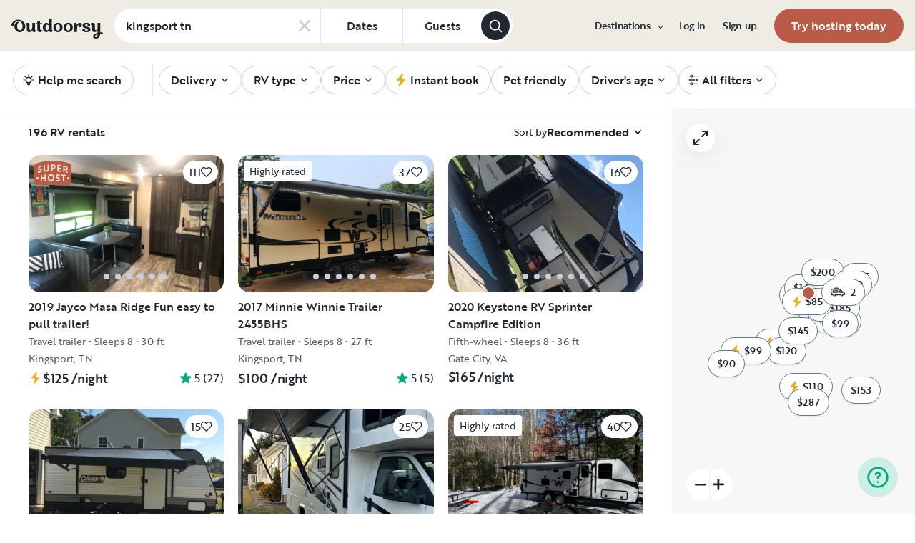

--- FILE ---
content_type: text/html; charset=utf-8
request_url: https://www.google.com/recaptcha/api2/aframe
body_size: 136
content:
<!DOCTYPE HTML><html><head><meta http-equiv="content-type" content="text/html; charset=UTF-8"></head><body><script nonce="o_VuUTzjzRSu_QQ-iQ7EtQ">/** Anti-fraud and anti-abuse applications only. See google.com/recaptcha */ try{var clients={'sodar':'https://pagead2.googlesyndication.com/pagead/sodar?'};window.addEventListener("message",function(a){try{if(a.source===window.parent){var b=JSON.parse(a.data);var c=clients[b['id']];if(c){var d=document.createElement('img');d.src=c+b['params']+'&rc='+(localStorage.getItem("rc::a")?sessionStorage.getItem("rc::b"):"");window.document.body.appendChild(d);sessionStorage.setItem("rc::e",parseInt(sessionStorage.getItem("rc::e")||0)+1);localStorage.setItem("rc::h",'1768972704870');}}}catch(b){}});window.parent.postMessage("_grecaptcha_ready", "*");}catch(b){}</script></body></html>